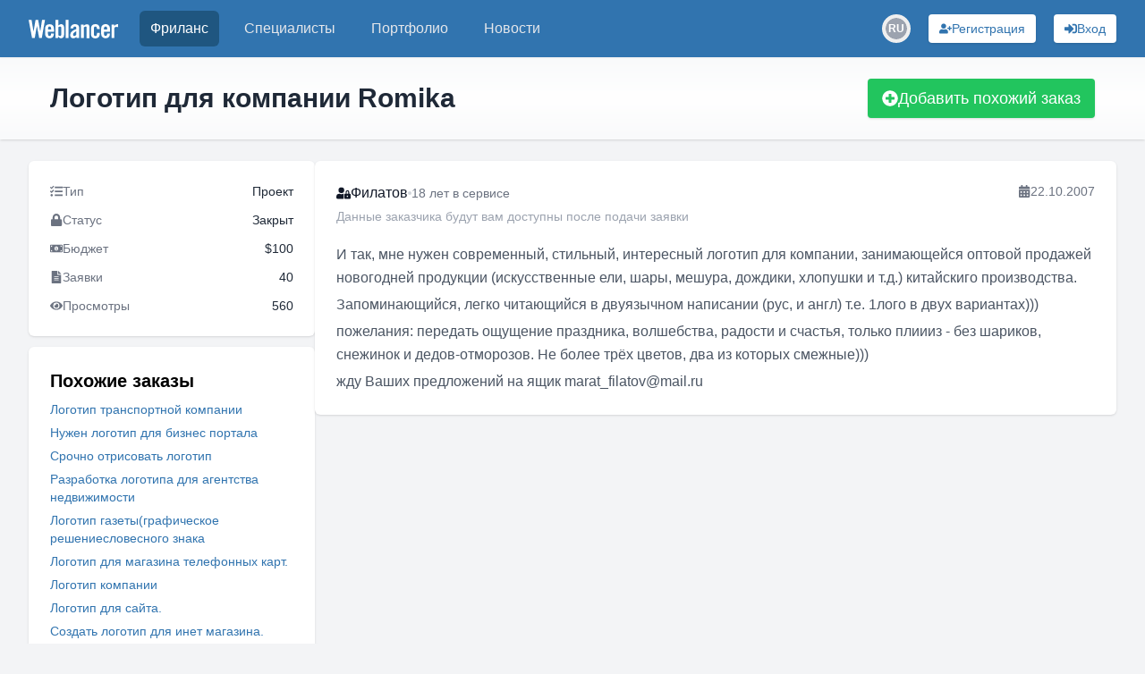

--- FILE ---
content_type: application/javascript; charset=UTF-8
request_url: https://www.weblancer.net/_next/static/chunks/9878-238d4dd5f5dad9ab.js
body_size: 11178
content:
"use strict";(self.webpackChunk_N_E=self.webpackChunk_N_E||[]).push([[9878],{44523:function(e,i,v){v.d(i,{dk:function(){return D},fw:function(){return w}});var g=v(20955),E=v(12950),O=v(32600),S=v(46618),N=v(48279),M=v(11931);let k=(0,g.createContext)(null);function w(){let[e,i]=(0,g.useState)([]);return[e.length>0?e.join(" "):void 0,(0,g.useMemo)(()=>function(e){let v=(0,E.z)(e=>(i(i=>[...i,e]),()=>i(i=>{let v=i.slice(),g=v.indexOf(e);return -1!==g&&v.splice(g,1),v}))),O=(0,g.useMemo)(()=>({register:v,slot:e.slot,name:e.name,props:e.props,value:e.value}),[v,e.slot,e.name,e.props,e.value]);return g.createElement(k.Provider,{value:O},e.children)},[i])]}k.displayName="DescriptionContext";let D=Object.assign((0,M.yV)(function(e,i){let v=(0,g.useId)(),E=(0,N.B)(),{id:D=`headlessui-description-${v}`,...H}=e,V=function f(){let e=(0,g.useContext)(k);if(null===e){let e=Error("You used a <Description /> component, but it is not inside a relevant parent.");throw Error.captureStackTrace&&Error.captureStackTrace(e,f),e}return e}(),z=(0,S.T)(i);(0,O.e)(()=>V.register(D),[D,V.register]);let W=E||!1,Y=(0,g.useMemo)(()=>({...V.slot,disabled:W}),[V.slot,W]),q={ref:z,...V.props,id:D};return(0,M.L6)()({ourProps:q,theirProps:H,slot:Y,defaultTag:"p",name:V.name||"Description"})}),{})},93850:function(e,i,v){v.d(i,{R:function(){return E}});var g,E=((g=E||{}).Space=" ",g.Enter="Enter",g.Escape="Escape",g.Backspace="Backspace",g.Delete="Delete",g.ArrowLeft="ArrowLeft",g.ArrowUp="ArrowUp",g.ArrowRight="ArrowRight",g.ArrowDown="ArrowDown",g.Home="Home",g.End="End",g.PageUp="PageUp",g.PageDown="PageDown",g.Tab="Tab",g)},87250:function(e,i,v){v.d(i,{h_:function(){return Q},kF:function(){return le},wA:function(){return J}});var g=v(20955),E=v(3190),O=v(12950),S=v(32600),N=v(33051),M=v(57728),k=v(48957),D=v(46618),H=v(64705),V=v(52057),z=v(11931);let W=g.Fragment,Y=(0,z.yV)(function(e,i){let{ownerDocument:v=null,...O}=e,Y=(0,g.useRef)(null),q=(0,D.T)((0,D.h)(e=>{Y.current=e}),i),X=(0,M.i)(Y),J=null!=v?v:X,Q=function(e){let i=(0,H.n)(),v=(0,g.useContext)(B),[E,O]=(0,g.useState)(()=>{var g;if(!i&&null!==v)return null!=(g=v.current)?g:null;if(V.O.isServer)return null;let E=null==e?void 0:e.getElementById("headlessui-portal-root");if(E)return E;if(null===e)return null;let O=e.createElement("div");return O.setAttribute("id","headlessui-portal-root"),e.body.appendChild(O)});return(0,g.useEffect)(()=>{null!==E&&(null!=e&&e.body.contains(E)||null==e||e.body.appendChild(E))},[E,e]),(0,g.useEffect)(()=>{i||null!==v&&O(v.current)},[v,O,i]),E}(J),[ee]=(0,g.useState)(()=>{var e;return V.O.isServer?null:null!=(e=null==J?void 0:J.createElement("div"))?e:null}),et=(0,g.useContext)(Z),en=(0,k.H)();(0,S.e)(()=>{!Q||!ee||Q.contains(ee)||(ee.setAttribute("data-headlessui-portal",""),Q.appendChild(ee))},[Q,ee]),(0,S.e)(()=>{if(ee&&et)return et.register(ee)},[et,ee]),(0,N.L)(()=>{var e;Q&&ee&&(ee instanceof Node&&Q.contains(ee)&&Q.removeChild(ee),Q.childNodes.length<=0&&(null==(e=Q.parentElement)||e.removeChild(Q)))});let er=(0,z.L6)();return en&&Q&&ee?(0,E.createPortal)(er({ourProps:{ref:q},theirProps:O,slot:{},defaultTag:W,name:"Portal"}),ee):null}),q=g.Fragment,B=(0,g.createContext)(null),Z=(0,g.createContext)(null);function le(){let e=(0,g.useContext)(Z),i=(0,g.useRef)([]),v=(0,O.z)(v=>(i.current.push(v),e&&e.register(v),()=>E(v))),E=(0,O.z)(v=>{let g=i.current.indexOf(v);-1!==g&&i.current.splice(g,1),e&&e.unregister(v)}),S=(0,g.useMemo)(()=>({register:v,unregister:E,portals:i}),[v,E,i]);return[i,(0,g.useMemo)(()=>function({children:e}){return g.createElement(Z.Provider,{value:S},e)},[S])]}let X=(0,z.yV)(function(e,i){let v=(0,D.T)(i),{enabled:E=!0,ownerDocument:O,...S}=e,N=(0,z.L6)();return E?g.createElement(Y,{...S,ownerDocument:O,ref:v}):N({ourProps:{ref:v},theirProps:S,slot:{},defaultTag:W,name:"Portal"})}),J=(0,z.yV)(function(e,i){let{target:v,...E}=e,O={ref:(0,D.T)(i)},S=(0,z.L6)();return g.createElement(B.Provider,{value:v},S({ourProps:O,theirProps:E,defaultTag:q,name:"Popover.Group"}))}),Q=Object.assign(X,{Group:J})},75786:function(e,i,v){v.d(i,{u:function(){return er},x:function(){return en}});var g,E=v(20955),O=v(82769),S=v(12950),N=v(80634),M=v(32600),k=v(61858),D=v(48957),H=v(46618),V=v(527),z=v(25306),W=v(63960),Y=v(60597),q=v(11931);function ue(e){var i;return!!(e.enter||e.enterFrom||e.enterTo||e.leave||e.leaveFrom||e.leaveTo)||(null!=(i=e.as)?i:J)!==E.Fragment||1===E.Children.count(e.children)}let B=(0,E.createContext)(null);B.displayName="TransitionContext";var Z=((g=Z||{}).Visible="visible",g.Hidden="hidden",g);let X=(0,E.createContext)(null);function U(e){return"children"in e?U(e.children):e.current.filter(({el:e})=>null!==e.current).filter(({state:e})=>"visible"===e).length>0}function Te(e,i){let v=(0,k.E)(e),g=(0,E.useRef)([]),M=(0,N.t)(),D=(0,O.G)(),H=(0,S.z)((e,i=q.l4.Hidden)=>{let E=g.current.findIndex(({el:i})=>i===e);-1!==E&&((0,Y.E)(i,{[q.l4.Unmount](){g.current.splice(E,1)},[q.l4.Hidden](){g.current[E].state="hidden"}}),D.microTask(()=>{var e;!U(g)&&M.current&&(null==(e=v.current)||e.call(v))}))}),V=(0,S.z)(e=>{let i=g.current.find(({el:i})=>i===e);return i?"visible"!==i.state&&(i.state="visible"):g.current.push({el:e,state:"visible"}),()=>H(e,q.l4.Unmount)}),z=(0,E.useRef)([]),W=(0,E.useRef)(Promise.resolve()),B=(0,E.useRef)({enter:[],leave:[]}),Z=(0,S.z)((e,v,g)=>{z.current.splice(0),i&&(i.chains.current[v]=i.chains.current[v].filter(([i])=>i!==e)),null==i||i.chains.current[v].push([e,new Promise(e=>{z.current.push(e)})]),null==i||i.chains.current[v].push([e,new Promise(e=>{Promise.all(B.current[v].map(([e,i])=>i)).then(()=>e())})]),"enter"===v?W.current=W.current.then(()=>null==i?void 0:i.wait.current).then(()=>g(v)):g(v)}),X=(0,S.z)((e,i,v)=>{Promise.all(B.current[i].splice(0).map(([e,i])=>i)).then(()=>{var e;null==(e=z.current.shift())||e()}).then(()=>v(i))});return(0,E.useMemo)(()=>({children:g,register:V,unregister:H,onStart:Z,onStop:X,wait:W,chains:B}),[V,H,g,Z,X,B,W])}X.displayName="NestingContext";let J=E.Fragment,Q=q.VN.RenderStrategy,ee=(0,q.yV)(function(e,i){let{show:v,appear:g=!1,unmount:O=!0,...N}=e,k=(0,E.useRef)(null),V=ue(e),W=(0,H.T)(...V?[k,i]:null===i?[]:[i]);(0,D.H)();let Y=(0,z.oJ)();if(void 0===v&&null!==Y&&(v=(Y&z.ZM.Open)===z.ZM.Open),void 0===v)throw Error("A <Transition /> is used but it is missing a `show={true | false}` prop.");let[Z,J]=(0,E.useState)(v?"visible":"hidden"),ee=Te(()=>{v||J("hidden")}),[en,er]=(0,E.useState)(!0),eo=(0,E.useRef)([v]);(0,M.e)(()=>{!1!==en&&eo.current[eo.current.length-1]!==v&&(eo.current.push(v),er(!1))},[eo,v]);let ei=(0,E.useMemo)(()=>({show:v,appear:g,initial:en}),[v,g,en]);(0,M.e)(()=>{v?J("visible"):U(ee)||null===k.current||J("hidden")},[v,ee]);let eu={unmount:O},el=(0,S.z)(()=>{var i;en&&er(!1),null==(i=e.beforeEnter)||i.call(e)}),ea=(0,S.z)(()=>{var i;en&&er(!1),null==(i=e.beforeLeave)||i.call(e)}),es=(0,q.L6)();return E.createElement(X.Provider,{value:ee},E.createElement(B.Provider,{value:ei},es({ourProps:{...eu,as:E.Fragment,children:E.createElement(et,{ref:W,...eu,...N,beforeEnter:el,beforeLeave:ea})},theirProps:{},defaultTag:E.Fragment,features:Q,visible:"visible"===Z,name:"Transition"})))}),et=(0,q.yV)(function(e,i){var v,g;let{transition:O=!0,beforeEnter:N,afterEnter:k,beforeLeave:Z,afterLeave:ee,enter:et,enterFrom:en,enterTo:er,entered:eo,leave:ei,leaveFrom:eu,leaveTo:el,...ea}=e,[es,ec]=(0,E.useState)(null),ed=(0,E.useRef)(null),ef=ue(e),em=(0,H.T)(...ef?[ed,i,ec]:null===i?[]:[i]),ev=null==(v=ea.unmount)||v?q.l4.Unmount:q.l4.Hidden,{show:eh,appear:ep,initial:eg}=function(){let e=(0,E.useContext)(B);if(null===e)throw Error("A <Transition.Child /> is used but it is missing a parent <Transition /> or <Transition.Root />.");return e}(),[eE,eb]=(0,E.useState)(eh?"visible":"hidden"),ey=function(){let e=(0,E.useContext)(X);if(null===e)throw Error("A <Transition.Child /> is used but it is missing a parent <Transition /> or <Transition.Root />.");return e}(),{register:ew,unregister:eP}=ey;(0,M.e)(()=>ew(ed),[ew,ed]),(0,M.e)(()=>{if(ev===q.l4.Hidden&&ed.current){if(eh&&"visible"!==eE){eb("visible");return}return(0,Y.E)(eE,{hidden:()=>eP(ed),visible:()=>ew(ed)})}},[eE,ed,ew,eP,eh,ev]);let eO=(0,D.H)();(0,M.e)(()=>{if(ef&&eO&&"visible"===eE&&null===ed.current)throw Error("Did you forget to passthrough the `ref` to the actual DOM node?")},[ed,eE,eO,ef]);let eA=eg&&!ep,eT=ep&&eh&&eg,eS=(0,E.useRef)(!1),eC=Te(()=>{eS.current||(eb("hidden"),eP(ed))},ey),ex=(0,S.z)(e=>{eS.current=!0,eC.onStart(ed,e?"enter":"leave",e=>{"enter"===e?null==N||N():"leave"===e&&(null==Z||Z())})}),eF=(0,S.z)(e=>{let i=e?"enter":"leave";eS.current=!1,eC.onStop(ed,i,e=>{"enter"===e?null==k||k():"leave"===e&&(null==ee||ee())}),"leave"!==i||U(eC)||(eb("hidden"),eP(ed))});(0,E.useEffect)(()=>{ef&&O||(ex(eh),eF(eh))},[eh,ef,O]);let eN=!(!O||!ef||!eO||eA),[,eL]=(0,V.Y)(eN,es,eh,{start:ex,end:eF}),eM=(0,q.oA)({ref:em,className:(null==(g=(0,W.A)(ea.className,eT&&et,eT&&en,eL.enter&&et,eL.enter&&eL.closed&&en,eL.enter&&!eL.closed&&er,eL.leave&&ei,eL.leave&&!eL.closed&&eu,eL.leave&&eL.closed&&el,!eL.transition&&eh&&eo))?void 0:g.trim())||void 0,...(0,V.X)(eL)}),eR=0;"visible"===eE&&(eR|=z.ZM.Open),"hidden"===eE&&(eR|=z.ZM.Closed),eL.enter&&(eR|=z.ZM.Opening),eL.leave&&(eR|=z.ZM.Closing);let ek=(0,q.L6)();return E.createElement(X.Provider,{value:eC},E.createElement(z.up,{value:eR},ek({ourProps:eM,theirProps:ea,defaultTag:J,features:Q,visible:"visible"===eE,name:"Transition.Child"})))}),en=(0,q.yV)(function(e,i){let v=null!==(0,E.useContext)(B),g=null!==(0,z.oJ)();return E.createElement(E.Fragment,null,!v&&g?E.createElement(ee,{ref:i,...e}):E.createElement(et,{ref:i,...e}))}),er=Object.assign(ee,{Child:en,Root:ee})},82769:function(e,i,v){v.d(i,{G:function(){return p}});var g=v(20955),E=v(85390);function p(){let[e]=(0,g.useState)(E.k);return(0,g.useEffect)(()=>()=>e.dispose(),[e]),e}},12950:function(e,i,v){v.d(i,{z:function(){return o}});var g=v(20955),E=v(61858);let o=function(e){let i=(0,E.E)(e);return g.useCallback((...e)=>i.current(...e),[i])}},21304:function(e,i,v){v.d(i,{s:function(){return y}});var g=v(85390),E=v(54851),O=v(92590),S=v(32600);let N=new Map,M=new Map;function h(e){var i;let v=null!=(i=M.get(e))?i:0;return M.set(e,v+1),0!==v||(N.set(e,{"aria-hidden":e.getAttribute("aria-hidden"),inert:e.inert}),e.setAttribute("aria-hidden","true"),e.inert=!0),()=>(function(e){var i;let v=null!=(i=M.get(e))?i:1;if(1===v?M.delete(e):M.set(e,v-1),1!==v)return;let g=N.get(e);g&&(null===g["aria-hidden"]?e.removeAttribute("aria-hidden"):e.setAttribute("aria-hidden",g["aria-hidden"]),e.inert=g.inert,N.delete(e))})(e)}function y(e,{allowed:i,disallowed:v}={}){let N=(0,O.g)(e,"inert-others");(0,S.e)(()=>{var e,O;if(!N)return;let S=(0,g.k)();for(let i of null!=(e=null==v?void 0:v())?e:[])i&&S.add(h(i));let M=null!=(O=null==i?void 0:i())?O:[];for(let e of M){if(!e)continue;let i=(0,E.r)(e);if(!i)continue;let v=e.parentElement;for(;v&&v!==i.body;){for(let e of v.children)M.some(i=>e.contains(i))||S.add(h(e));v=v.parentElement}}return S.dispose},[N,i,v])}},80634:function(e,i,v){v.d(i,{t:function(){return f}});var g=v(20955),E=v(32600);function f(){let e=(0,g.useRef)(!1);return(0,E.e)(()=>(e.current=!0,()=>{e.current=!1}),[]),e}},92590:function(e,i,v){v.d(i,{g:function(){return x}});var g=v(20955);let a=class a extends Map{constructor(e){super(),this.factory=e}get(e){let i=super.get(e);return void 0===i&&(i=this.factory(e),this.set(e,i)),i}};var E=v(57954),O=v(32600),S=v(31946);let N=new a(()=>(0,E.M)(()=>[],{ADD(e){return this.includes(e)?this:[...this,e]},REMOVE(e){let i=this.indexOf(e);if(-1===i)return this;let v=this.slice();return v.splice(i,1),v}}));function x(e,i){let v=N.get(i),E=(0,g.useId)(),M=(0,S.o)(v);if((0,O.e)(()=>{if(e)return v.dispatch("ADD",E),()=>v.dispatch("REMOVE",E)},[v,e]),!e)return!1;let k=M.indexOf(E),D=M.length;return -1===k&&(k=D,D+=1),k===D-1}},32600:function(e,i,v){v.d(i,{e:function(){return n}});var g=v(20955),E=v(52057);let n=(e,i)=>{E.O.isServer?(0,g.useEffect)(e,i):(0,g.useLayoutEffect)(e,i)}},61858:function(e,i,v){v.d(i,{E:function(){return s}});var g=v(20955),E=v(32600);function s(e){let i=(0,g.useRef)(e);return(0,E.e)(()=>{i.current=e},[e]),i}},43559:function(e,i,v){v.d(i,{m:function(){return m}});var g=v(20955),E=v(85390),O=v(61858);function m(e,i,v){let S=(0,O.E)(e=>{let i=e.getBoundingClientRect();0===i.x&&0===i.y&&0===i.width&&0===i.height&&v()});(0,g.useEffect)(()=>{if(!e)return;let v=null===i?null:i instanceof HTMLElement?i:i.current;if(!v)return;let g=(0,E.k)();if("undefined"!=typeof ResizeObserver){let e=new ResizeObserver(()=>S.current(v));e.observe(v),g.add(()=>e.disconnect())}if("undefined"!=typeof IntersectionObserver){let e=new IntersectionObserver(()=>S.current(v));e.observe(v),g.add(()=>e.disconnect())}return()=>g.dispose()},[i,S,e])}},33051:function(e,i,v){v.d(i,{L:function(){return c}});var g=v(20955),E=v(55195),O=v(12950);function c(e){let i=(0,O.z)(e),v=(0,g.useRef)(!1);(0,g.useEffect)(()=>(v.current=!1,()=>{v.current=!0,(0,E.Y)(()=>{v.current&&i()})}),[i])}},90583:function(e,i,v){v.d(i,{O:function(){return R}});var g=v(20955),E=v(65410),O=v(34644),S=v(61858);function use_document_event_i(e,i,v,E){let O=(0,S.E)(v);(0,g.useEffect)(()=>{if(e)return document.addEventListener(i,r,E),()=>document.removeEventListener(i,r,E);function r(e){O.current(e)}},[e,i,E])}var N=v(92590),M=v(27976);function R(e,i,v){let k=(0,N.g)(e,"outside-click"),D=(0,S.E)(v),H=(0,g.useCallback)(function(e,v){if(e.defaultPrevented)return;let g=v(e);if(null!==g&&g.getRootNode().contains(g)&&g.isConnected){for(let v of function l(e){return"function"==typeof e?l(e()):Array.isArray(e)||e instanceof Set?e:[e]}(i))if(null!==v&&(v.contains(g)||e.composed&&e.composedPath().includes(v)))return;return(0,E.sP)(g,E.tJ.Loose)||-1===g.tabIndex||e.preventDefault(),D.current(e,g)}},[D,i]),V=(0,g.useRef)(null);use_document_event_i(k,"pointerdown",e=>{var i,v;V.current=(null==(v=null==(i=e.composedPath)?void 0:i.call(e))?void 0:v[0])||e.target},!0),use_document_event_i(k,"mousedown",e=>{var i,v;V.current=(null==(v=null==(i=e.composedPath)?void 0:i.call(e))?void 0:v[0])||e.target},!0),use_document_event_i(k,"click",e=>{(0,O.tq)()||V.current&&(H(e,()=>V.current),V.current=null)},!0);let z=(0,g.useRef)({x:0,y:0});use_document_event_i(k,"touchstart",e=>{z.current.x=e.touches[0].clientX,z.current.y=e.touches[0].clientY},!0),use_document_event_i(k,"touchend",e=>{let i={x:e.changedTouches[0].clientX,y:e.changedTouches[0].clientY};if(!(Math.abs(i.x-z.current.x)>=30||Math.abs(i.y-z.current.y)>=30))return H(e,()=>e.target instanceof HTMLElement?e.target:null)},!0),(0,M.s)(k,"blur",e=>H(e,()=>window.document.activeElement instanceof HTMLIFrameElement?window.document.activeElement:null),!0)}},57728:function(e,i,v){v.d(i,{i:function(){return n}});var g=v(20955),E=v(54851);function n(...e){return(0,g.useMemo)(()=>(0,E.r)(...e),[...e])}},31218:function(e,i,v){v.d(i,{P:function(){return f}});var g=v(31946),E=v(32600),O=v(85390),S=v(57954),N=v(34644);let M=(0,S.M)(()=>new Map,{PUSH(e,i){var v;let g=null!=(v=this.get(e))?v:{doc:e,count:0,d:(0,O.k)(),meta:new Set};return g.count++,g.meta.add(i),this.set(e,g),this},POP(e,i){let v=this.get(e);return v&&(v.count--,v.meta.delete(i)),this},SCROLL_PREVENT({doc:e,d:i,meta:v}){let g;let E={doc:e,d:i,meta:function(e){let i={};for(let v of e)Object.assign(i,v(i));return i}(v)},S=[(0,N.gn)()?{before({doc:e,d:i,meta:v}){function o(e){return v.containers.flatMap(e=>e()).some(i=>i.contains(e))}i.microTask(()=>{var v;if("auto"!==window.getComputedStyle(e.documentElement).scrollBehavior){let v=(0,O.k)();v.style(e.documentElement,"scrollBehavior","auto"),i.add(()=>i.microTask(()=>v.dispose()))}let g=null!=(v=window.scrollY)?v:window.pageYOffset,E=null;i.addEventListener(e,"click",i=>{if(i.target instanceof HTMLElement)try{let v=i.target.closest("a");if(!v)return;let{hash:g}=new URL(v.href),O=e.querySelector(g);O&&!o(O)&&(E=O)}catch{}},!0),i.addEventListener(e,"touchstart",e=>{if(e.target instanceof HTMLElement){if(o(e.target)){let v=e.target;for(;v.parentElement&&o(v.parentElement);)v=v.parentElement;i.style(v,"overscrollBehavior","contain")}else i.style(e.target,"touchAction","none")}}),i.addEventListener(e,"touchmove",e=>{if(e.target instanceof HTMLElement&&"INPUT"!==e.target.tagName){if(o(e.target)){let i=e.target;for(;i.parentElement&&""!==i.dataset.headlessuiPortal&&!(i.scrollHeight>i.clientHeight||i.scrollWidth>i.clientWidth);)i=i.parentElement;""===i.dataset.headlessuiPortal&&e.preventDefault()}else e.preventDefault()}},{passive:!1}),i.add(()=>{var e;g!==(null!=(e=window.scrollY)?e:window.pageYOffset)&&window.scrollTo(0,g),E&&E.isConnected&&(E.scrollIntoView({block:"nearest"}),E=null)})})}}:{},{before({doc:e}){var i;let v=e.documentElement;g=Math.max(0,(null!=(i=e.defaultView)?i:window).innerWidth-v.clientWidth)},after({doc:e,d:i}){let v=e.documentElement,E=Math.max(0,v.clientWidth-v.offsetWidth),O=Math.max(0,g-E);i.style(v,"paddingRight",`${O}px`)}},{before({doc:e,d:i}){i.style(e.documentElement,"overflow","hidden")}}];S.forEach(({before:e})=>null==e?void 0:e(E)),S.forEach(({after:e})=>null==e?void 0:e(E))},SCROLL_ALLOW({d:e}){e.dispose()},TEARDOWN({doc:e}){this.delete(e)}});M.subscribe(()=>{let e=M.getSnapshot(),i=new Map;for(let[v]of e)i.set(v,v.documentElement.style.overflow);for(let v of e.values()){let e="hidden"===i.get(v.doc),g=0!==v.count;(g&&!e||!g&&e)&&M.dispatch(v.count>0?"SCROLL_PREVENT":"SCROLL_ALLOW",v),0===v.count&&M.dispatch("TEARDOWN",v)}});var k=v(92590);function f(e,i,v=()=>[document.body]){!function(e,i,v=()=>({containers:[]})){let O=(0,g.o)(M),S=i?O.get(i):void 0;S&&S.count,(0,E.e)(()=>{if(!(!i||!e))return M.dispatch("PUSH",i,v),()=>M.dispatch("POP",i,v)},[e,i])}((0,k.g)(e,"scroll-lock"),i,e=>{var i;return{containers:[...null!=(i=e.containers)?i:[],v]}})}},48957:function(e,i,v){v.d(i,{H:function(){return l}});var g,E=v(20955),O=v(52057);function l(){let e;let i=(e="undefined"==typeof document,(0,(g||(g=v.t(E,2))).useSyncExternalStore)(()=>()=>{},()=>!1,()=>!e)),[S,N]=E.useState(O.O.isHandoffComplete);return S&&!1===O.O.isHandoffComplete&&N(!1),E.useEffect(()=>{!0!==S&&N(!0)},[S]),E.useEffect(()=>O.O.handoff(),[]),!i&&S}},31946:function(e,i,v){v.d(i,{o:function(){return o}});var g=v(20955);function o(e){return(0,g.useSyncExternalStore)(e.subscribe,e.getSnapshot,e.getSnapshot)}},46618:function(e,i,v){v.d(i,{T:function(){return y},h:function(){return T}});var g=v(20955),E=v(12950);let O=Symbol();function T(e,i=!0){return Object.assign(e,{[O]:i})}function y(...e){let i=(0,g.useRef)(e);(0,g.useEffect)(()=>{i.current=e},[e]);let v=(0,E.z)(e=>{for(let v of i.current)null!=v&&("function"==typeof v?v(e):v.current=e)});return e.every(e=>null==e||(null==e?void 0:e[O]))?void 0:v}},527:function(e,i,v){v.d(i,{X:function(){return R},Y:function(){return x}});var g,E,O,S=v(20955),N=v(85390),M=v(82769),k=v(32600),D=v(62601);void 0!==D&&"undefined"!=typeof globalThis&&"undefined"!=typeof Element&&(null==(E=null==D?void 0:D.env)?void 0:E.NODE_ENV)==="test"&&void 0===(null==(O=null==Element?void 0:Element.prototype)?void 0:O.getAnimations)&&(Element.prototype.getAnimations=function(){return console.warn(["Headless UI has polyfilled `Element.prototype.getAnimations` for your tests.","Please install a proper polyfill e.g. `jsdom-testing-mocks`, to silence these warnings.","","Example usage:","```js","import { mockAnimationsApi } from 'jsdom-testing-mocks'","mockAnimationsApi()","```"].join(`
`)),[]});var H=((g=H||{})[g.None=0]="None",g[g.Closed=1]="Closed",g[g.Enter=2]="Enter",g[g.Leave=4]="Leave",g);function R(e){let i={};for(let v in e)!0===e[v]&&(i[`data-${v}`]="");return i}function x(e,i,v,g){let[E,O]=(0,S.useState)(v),{hasFlag:D,addFlag:H,removeFlag:V}=function(e=0){let[i,v]=(0,S.useState)(e),g=(0,S.useCallback)(e=>v(e),[i]),E=(0,S.useCallback)(e=>v(i=>i|e),[i]),O=(0,S.useCallback)(e=>(i&e)===e,[i]);return{flags:i,setFlag:g,addFlag:E,hasFlag:O,removeFlag:(0,S.useCallback)(e=>v(i=>i&~e),[v]),toggleFlag:(0,S.useCallback)(e=>v(i=>i^e),[v])}}(e&&E?3:0),z=(0,S.useRef)(!1),W=(0,S.useRef)(!1),Y=(0,M.G)();return(0,k.e)(()=>{var E;if(e){if(v&&O(!0),!i){v&&H(3);return}return null==(E=null==g?void 0:g.start)||E.call(g,v),function(e,{prepare:i,run:v,done:g,inFlight:E}){let O=(0,N.k)();return function(e,{inFlight:i,prepare:v}){if(null!=i&&i.current){v();return}let g=e.style.transition;e.style.transition="none",v(),e.offsetHeight,e.style.transition=g}(e,{prepare:i,inFlight:E}),O.nextFrame(()=>{v(),O.requestAnimationFrame(()=>{O.add(function(e,i){var v,g;let E=(0,N.k)();if(!e)return E.dispose;let O=!1;E.add(()=>{O=!0});let S=null!=(g=null==(v=e.getAnimations)?void 0:v.call(e).filter(e=>e instanceof CSSTransition))?g:[];return 0===S.length?i():Promise.allSettled(S.map(e=>e.finished)).then(()=>{O||i()}),E.dispose}(e,g))})}),O.dispose}(i,{inFlight:z,prepare(){W.current?W.current=!1:W.current=z.current,z.current=!0,W.current||(v?(H(3),V(4)):(H(4),V(2)))},run(){W.current?v?(V(3),H(4)):(V(4),H(3)):v?V(1):H(1)},done(){var e;W.current&&"function"==typeof i.getAnimations&&i.getAnimations().length>0||(z.current=!1,V(7),v||O(!1),null==(e=null==g?void 0:g.end)||e.call(g,v))}})}},[e,v,i,Y]),e?[E,{closed:D(1),enter:D(2),leave:D(4),transition:D(2)||D(4)}]:[v,{closed:void 0,enter:void 0,leave:void 0,transition:void 0}]}},27976:function(e,i,v){v.d(i,{s:function(){return s}});var g=v(20955),E=v(61858);function s(e,i,v,O){let S=(0,E.E)(v);(0,g.useEffect)(()=>{if(e)return window.addEventListener(i,r,O),()=>window.removeEventListener(i,r,O);function r(e){S.current(e)}},[e,i,O])}},14358:function(e,i,v){v.d(i,{Z:function(){return C}});var g=v(20955);let E=(0,g.createContext)(()=>{});function C({value:e,children:i}){return g.createElement(E.Provider,{value:e},i)}},48279:function(e,i,v){v.d(i,{B:function(){return a}});var g=v(20955);let E=(0,g.createContext)(void 0);function a(){return(0,g.useContext)(E)}},25306:function(e,i,v){v.d(i,{ZM:function(){return S},oJ:function(){return u},up:function(){return c},uu:function(){return s}});var g,E=v(20955);let O=(0,E.createContext)(null);O.displayName="OpenClosedContext";var S=((g=S||{})[g.Open=1]="Open",g[g.Closed=2]="Closed",g[g.Closing=4]="Closing",g[g.Opening=8]="Opening",g);function u(){return(0,E.useContext)(O)}function c({value:e,children:i}){return E.createElement(O.Provider,{value:e},i)}function s({children:e}){return E.createElement(O.Provider,{value:null},e)}},64705:function(e,i,v){v.d(i,{O:function(){return l},n:function(){return a}});var g=v(20955);let E=(0,g.createContext)(!1);function a(){return(0,g.useContext)(E)}function l(e){return g.createElement(E.Provider,{value:e.force},e.children)}},63960:function(e,i,v){v.d(i,{A:function(){return t}});function t(...e){return Array.from(new Set(e.flatMap(e=>"string"==typeof e?e.split(" "):[]))).filter(Boolean).join(" ")}},85390:function(e,i,v){v.d(i,{k:function(){return function o(){let e=[],i={addEventListener:(e,v,g,E)=>(e.addEventListener(v,g,E),i.add(()=>e.removeEventListener(v,g,E))),requestAnimationFrame(...e){let v=requestAnimationFrame(...e);return i.add(()=>cancelAnimationFrame(v))},nextFrame:(...e)=>i.requestAnimationFrame(()=>i.requestAnimationFrame(...e)),setTimeout(...e){let v=setTimeout(...e);return i.add(()=>clearTimeout(v))},microTask(...e){let v={current:!0};return(0,g.Y)(()=>{v.current&&e[0]()}),i.add(()=>{v.current=!1})},style(e,i,v){let g=e.style.getPropertyValue(i);return Object.assign(e.style,{[i]:v}),this.add(()=>{Object.assign(e.style,{[i]:g})})},group(e){let i=o();return e(i),this.add(()=>i.dispose())},add:i=>(e.includes(i)||e.push(i),()=>{let v=e.indexOf(i);if(v>=0)for(let i of e.splice(v,1))i()}),dispose(){for(let i of e.splice(0))i()}};return i}}});var g=v(55195)},52057:function(e,i,v){v.d(i,{O:function(){return E}});var g=Object.defineProperty,d=(e,i,v)=>i in e?g(e,i,{enumerable:!0,configurable:!0,writable:!0,value:v}):e[i]=v,r=(e,i,v)=>(d(e,"symbol"!=typeof i?i+"":i,v),v);let E=new class{constructor(){r(this,"current",this.detect()),r(this,"handoffState","pending"),r(this,"currentId",0)}set(e){this.current!==e&&(this.handoffState="pending",this.currentId=0,this.current=e)}reset(){this.set(this.detect())}nextId(){return++this.currentId}get isServer(){return"server"===this.current}get isClient(){return"client"===this.current}detect(){return"undefined"==typeof window||"undefined"==typeof document?"server":"client"}handoff(){"pending"===this.handoffState&&(this.handoffState="complete")}get isHandoffComplete(){return"complete"===this.handoffState}}},65410:function(e,i,v){v.d(i,{C5:function(){return I},EO:function(){return j},TO:function(){return z},fE:function(){return W},jA:function(){return P},sP:function(){return A},tJ:function(){return q},wI:function(){return G},y:function(){return H},z2:function(){return _}});var g,E,O,S,N,M=v(85390),k=v(60597),D=v(54851);let H=["[contentEditable=true]","[tabindex]","a[href]","area[href]","button:not([disabled])","iframe","input:not([disabled])","select:not([disabled])","textarea:not([disabled])"].map(e=>`${e}:not([tabindex='-1'])`).join(","),V=["[data-autofocus]"].map(e=>`${e}:not([tabindex='-1'])`).join(",");var z=((g=z||{})[g.First=1]="First",g[g.Previous=2]="Previous",g[g.Next=4]="Next",g[g.Last=8]="Last",g[g.WrapAround=16]="WrapAround",g[g.NoScroll=32]="NoScroll",g[g.AutoFocus=64]="AutoFocus",g),W=((E=W||{})[E.Error=0]="Error",E[E.Overflow=1]="Overflow",E[E.Success=2]="Success",E[E.Underflow=3]="Underflow",E),Y=((O=Y||{})[O.Previous=-1]="Previous",O[O.Next=1]="Next",O);function b(e=document.body){return null==e?[]:Array.from(e.querySelectorAll(H)).sort((e,i)=>Math.sign((e.tabIndex||Number.MAX_SAFE_INTEGER)-(i.tabIndex||Number.MAX_SAFE_INTEGER)))}var q=((S=q||{})[S.Strict=0]="Strict",S[S.Loose=1]="Loose",S);function A(e,i=0){var v;return e!==(null==(v=(0,D.r)(e))?void 0:v.body)&&(0,k.E)(i,{0:()=>e.matches(H),1(){let i=e;for(;null!==i;){if(i.matches(H))return!0;i=i.parentElement}return!1}})}function G(e){let i=(0,D.r)(e);(0,M.k)().nextFrame(()=>{i&&!A(i.activeElement,0)&&I(e)})}var B=((N=B||{})[N.Keyboard=0]="Keyboard",N[N.Mouse=1]="Mouse",N);function I(e){null==e||e.focus({preventScroll:!0})}function _(e,i=e=>e){return e.slice().sort((e,v)=>{let g=i(e),E=i(v);if(null===g||null===E)return 0;let O=g.compareDocumentPosition(E);return O&Node.DOCUMENT_POSITION_FOLLOWING?-1:O&Node.DOCUMENT_POSITION_PRECEDING?1:0})}function j(e,i){return P(b(),i,{relativeTo:e})}function P(e,i,{sorted:v=!0,relativeTo:g=null,skipElements:E=[]}={}){var O,S,N;let M=Array.isArray(e)?e.length>0?e[0].ownerDocument:document:e.ownerDocument,k=Array.isArray(e)?v?_(e):e:64&i?function(e=document.body){return null==e?[]:Array.from(e.querySelectorAll(V)).sort((e,i)=>Math.sign((e.tabIndex||Number.MAX_SAFE_INTEGER)-(i.tabIndex||Number.MAX_SAFE_INTEGER)))}(e):b(e);E.length>0&&k.length>1&&(k=k.filter(e=>!E.some(i=>null!=i&&"current"in i?(null==i?void 0:i.current)===e:i===e))),g=null!=g?g:M.activeElement;let D=(()=>{if(5&i)return 1;if(10&i)return -1;throw Error("Missing Focus.First, Focus.Previous, Focus.Next or Focus.Last")})(),H=(()=>{if(1&i)return 0;if(2&i)return Math.max(0,k.indexOf(g))-1;if(4&i)return Math.max(0,k.indexOf(g))+1;if(8&i)return k.length-1;throw Error("Missing Focus.First, Focus.Previous, Focus.Next or Focus.Last")})(),z=32&i?{preventScroll:!0}:{},W=0,Y=k.length,q;do{if(W>=Y||W+Y<=0)return 0;let e=H+W;if(16&i)e=(e+Y)%Y;else{if(e<0)return 3;if(e>=Y)return 1}null==(q=k[e])||q.focus(z),W+=D}while(q!==M.activeElement);return 6&i&&null!=(N=null==(S=null==(O=q)?void 0:O.matches)?void 0:S.call(O,"textarea,input"))&&N&&q.select(),2}"undefined"!=typeof window&&"undefined"!=typeof document&&(document.addEventListener("keydown",e=>{e.metaKey||e.altKey||e.ctrlKey||(document.documentElement.dataset.headlessuiFocusVisible="")},!0),document.addEventListener("click",e=>{1===e.detail?delete document.documentElement.dataset.headlessuiFocusVisible:0===e.detail&&(document.documentElement.dataset.headlessuiFocusVisible="")},!0))},60597:function(e,i,v){v.d(i,{E:function(){return u}});function u(e,i,...v){if(e in i){let g=i[e];return"function"==typeof g?g(...v):g}let g=Error(`Tried to handle "${e}" but there is no handler defined. Only defined handlers are: ${Object.keys(i).map(e=>`"${e}"`).join(", ")}.`);throw Error.captureStackTrace&&Error.captureStackTrace(g,u),g}},55195:function(e,i,v){v.d(i,{Y:function(){return t}});function t(e){"function"==typeof queueMicrotask?queueMicrotask(e):Promise.resolve().then(e).catch(e=>setTimeout(()=>{throw e}))}},54851:function(e,i,v){v.d(i,{r:function(){return o}});var g=v(52057);function o(e){var i,v;return g.O.isServer?null:e?"ownerDocument"in e?e.ownerDocument:"current"in e?null!=(v=null==(i=e.current)?void 0:i.ownerDocument)?v:document:null:document}},34644:function(e,i,v){function t(){return/iPhone/gi.test(window.navigator.platform)||/Mac/gi.test(window.navigator.platform)&&window.navigator.maxTouchPoints>0}function n(){return t()||/Android/gi.test(window.navigator.userAgent)}v.d(i,{gn:function(){return t},tq:function(){return n}})},11931:function(e,i,v){v.d(i,{L6:function(){return L},VN:function(){return M},dG:function(){return _},l4:function(){return k},oA:function(){return m},yV:function(){return K}});var g,E,O=v(20955),S=v(63960),N=v(60597),M=((g=M||{})[g.None=0]="None",g[g.RenderStrategy=1]="RenderStrategy",g[g.Static=2]="Static",g),k=((E=k||{})[E.Unmount=0]="Unmount",E[E.Hidden=1]="Hidden",E);function L(){let e,i;let v=(e=(0,O.useRef)([]),i=(0,O.useCallback)(i=>{for(let v of e.current)null!=v&&("function"==typeof v?v(i):v.current=i)},[]),(...v)=>{if(!v.every(e=>null==e))return e.current=v,i});return(0,O.useCallback)(e=>(function({ourProps:e,theirProps:i,slot:v,defaultTag:g,features:E,visible:O=!0,name:S,mergeRefs:M}){M=null!=M?M:$;let k=P(i,e);if(O)return F(k,v,g,S,M);let D=null!=E?E:0;if(2&D){let{static:e=!1,...i}=k;if(e)return F(i,v,g,S,M)}if(1&D){let{unmount:e=!0,...i}=k;return(0,N.E)(e?0:1,{0:()=>null,1:()=>F({...i,hidden:!0,style:{display:"none"}},v,g,S,M)})}return F(k,v,g,S,M)})({mergeRefs:v,...e}),[v])}function F(e,i={},v,g,E){let{as:N=v,children:M,refName:k="ref",...D}=h(e,["unmount","static"]),H=void 0!==e.ref?{[k]:e.ref}:{},V="function"==typeof M?M(i):M;"className"in D&&D.className&&"function"==typeof D.className&&(D.className=D.className(i)),D["aria-labelledby"]&&D["aria-labelledby"]===D.id&&(D["aria-labelledby"]=void 0);let z={};if(i){let e=!1,v=[];for(let[g,E]of Object.entries(i))"boolean"==typeof E&&(e=!0),!0===E&&v.push(g.replace(/([A-Z])/g,e=>`-${e.toLowerCase()}`));if(e)for(let e of(z["data-headlessui-state"]=v.join(" "),v))z[`data-${e}`]=""}if(N===O.Fragment&&(Object.keys(m(D)).length>0||Object.keys(m(z)).length>0)){if(!(0,O.isValidElement)(V)||Array.isArray(V)&&V.length>1){if(Object.keys(m(D)).length>0)throw Error(['Passing props on "Fragment"!',"",`The current component <${g} /> is rendering a "Fragment".`,"However we need to passthrough the following props:",Object.keys(m(D)).concat(Object.keys(m(z))).map(e=>`  - ${e}`).join(`
`),"","You can apply a few solutions:",['Add an `as="..."` prop, to ensure that we render an actual element instead of a "Fragment".',"Render a single element as the child so that we can forward the props onto that element."].map(e=>`  - ${e}`).join(`
`)].join(`
`))}else{let e=V.props,i=null==e?void 0:e.className,v="function"==typeof i?(...e)=>(0,S.A)(i(...e),D.className):(0,S.A)(i,D.className),g=v?{className:v}:{},N=P(V.props,m(h(D,["ref"])));for(let e in z)e in N&&delete z[e];return(0,O.cloneElement)(V,Object.assign({},N,z,H,{ref:E(O.version.split(".")[0]>="19"?V.props.ref:V.ref,H.ref)},g))}}return(0,O.createElement)(N,Object.assign({},h(D,["ref"]),N!==O.Fragment&&H,N!==O.Fragment&&z),V)}function $(...e){return e.every(e=>null==e)?void 0:i=>{for(let v of e)null!=v&&("function"==typeof v?v(i):v.current=i)}}function P(...e){if(0===e.length)return{};if(1===e.length)return e[0];let i={},v={};for(let g of e)for(let e in g)e.startsWith("on")&&"function"==typeof g[e]?(null!=v[e]||(v[e]=[]),v[e].push(g[e])):i[e]=g[e];if(i.disabled||i["aria-disabled"])for(let e in v)/^(on(?:Click|Pointer|Mouse|Key)(?:Down|Up|Press)?)$/.test(e)&&(v[e]=[e=>{var i;return null==(i=null==e?void 0:e.preventDefault)?void 0:i.call(e)}]);for(let e in v)Object.assign(i,{[e](i,...g){for(let E of v[e]){if((i instanceof Event||(null==i?void 0:i.nativeEvent)instanceof Event)&&i.defaultPrevented)return;E(i,...g)}}});return i}function _(...e){if(0===e.length)return{};if(1===e.length)return e[0];let i={},v={};for(let g of e)for(let e in g)e.startsWith("on")&&"function"==typeof g[e]?(null!=v[e]||(v[e]=[]),v[e].push(g[e])):i[e]=g[e];for(let e in v)Object.assign(i,{[e](...i){for(let g of v[e])null==g||g(...i)}});return i}function K(e){var i;return Object.assign((0,O.forwardRef)(e),{displayName:null!=(i=e.displayName)?i:e.name})}function m(e){let i=Object.assign({},e);for(let e in i)void 0===i[e]&&delete i[e];return i}function h(e,i=[]){let v=Object.assign({},e);for(let e of i)e in v&&delete v[e];return v}},57954:function(e,i,v){v.d(i,{M:function(){return a}});function a(e,i){let v=e(),g=new Set;return{getSnapshot:()=>v,subscribe:e=>(g.add(e),()=>g.delete(e)),dispatch(e,...E){let O=i[e].call(v,...E);O&&(v=O,g.forEach(e=>e()))}}}}}]);